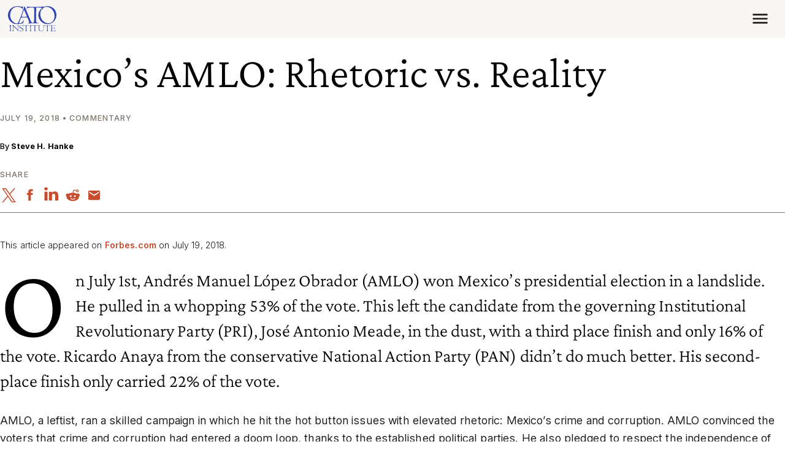

--- FILE ---
content_type: text/css
request_url: https://www.cato.org/build/cato_2020/css/component.entity-embed.553ab30d.css
body_size: -94
content:
.filter-caption,.embedded-entity,a:has(.filter-caption),a:has(.embedded-entity){margin-top:var(--spacer6);margin-bottom:var(--spacer6)}.filter-caption:first-child,.embedded-entity:first-child,a:has(.filter-caption):first-child,a:has(.embedded-entity):first-child{margin-top:0}.filter-caption:last-child,.embedded-entity:last-child,a:has(.filter-caption):last-child,a:has(.embedded-entity):last-child{margin-bottom:0}.filter-caption .responsive-embed,.embedded-entity .responsive-embed,a:has(.filter-caption) .responsive-embed,a:has(.embedded-entity) .responsive-embed{margin-top:0;margin-bottom:0}a:has(.filter-caption),a:has(.embedded-entity){display:block}a .filter-caption,a .embedded-entity{margin-top:0;margin-bottom:0}@media (width>=768px){.filter-caption.align-left,.filter-caption.align-right,.embedded-entity.align-left,.embedded-entity.align-right{width:50%}.filter-caption.align-left,.embedded-entity.align-left{margin:0 var(--spacer7)var(--spacer6)0}.filter-caption.align-right,.embedded-entity.align-right{margin:0 0 var(--spacer6)var(--spacer7);clear:right}}.filter-caption>br{display:none}.filter-caption .embedded-entity{margin-top:0;margin-bottom:0}

--- FILE ---
content_type: image/svg+xml
request_url: https://www.cato.org/sprites/icon/sprites.svg?cachebuster=t6e3xe
body_size: 12774
content:
<svg width="0" height="0" style="position:absolute"><symbol viewBox="0 0 17.013 18.001" id="apple-podcasts" xmlns="http://www.w3.org/2000/svg"><path d="M7.95 17.501a1.454 1.454 0 0 1-1.538-1.311c-.17-1.2-.325-2.4-.449-3.6a2.628 2.628 0 0 1 2.04-2.743c-1.318-.609-1.865-1.511-1.608-2.651a2.16 2.16 0 0 1 2.1-1.638 2.155 2.155 0 0 1 2.1 1.638c.263 1.132-.282 2.03-1.607 2.651 1.332.45 2.374 1.3 1.929 3.774-.144.8-.216 1.612-.311 2.42a1.505 1.505 0 0 1-1.624 1.46H7.95Zm4.162-3.283c.035-.167.229-.322.382-.441a6.61 6.61 0 0 0-.367-10.8 6.659 6.659 0 0 0-9.016 1.669 6.594 6.594 0 0 0 1.333 9.084.97.97 0 0 1 .493.831 8.659 8.659 0 0 0 .121 1.084c-2.7-.673-4.918-4.612-4.5-8.173A7.939 7.939 0 0 1 8.168.517a8.03 8.03 0 0 1 8.193 6.468 7.846 7.846 0 0 1-4.423 8.677c.054-.506.078-.985.175-1.449Zm-.354-3.272a.9.9 0 0 1 .127-.483 4.17 4.17 0 0 0-.37-4.249 3.456 3.456 0 0 0-3.663-1.559A3.738 3.738 0 0 0 4.834 7.58a4.074 4.074 0 0 0 .287 2.893.786.786 0 0 1 .012.74 9.88 9.88 0 0 0-.347 1.12c-1.453-1.213-2.187-4.661-.328-7.1a4.919 4.919 0 0 1 7.594-.554c2.041 2.1 2.129 5.83.179 7.675-.16-.475-.342-.936-.472-1.413Z" stroke="rgba(0,0,0,0)"/></symbol><symbol viewBox="0 0 16 16" id="arrow-back" xmlns="http://www.w3.org/2000/svg"><path d="M16 7H3.83l5.59-5.59L8 0 0 8l8 8 1.41-1.41L3.83 9H16Z"/></symbol><symbol viewBox="0 0 16 16" id="arrow-down" xmlns="http://www.w3.org/2000/svg"><path d="m16 8-1.41-1.41L9 12.17V0H7v12.17L1.42 6.58 0 8l8 8Z"/></symbol><symbol viewBox="0 0 51 12" id="arrow-extra-long" xmlns="http://www.w3.org/2000/svg"><path d="M50.53 6.53a.75.75 0 0 0 0-1.06L45.757.697a.75.75 0 0 0-1.06 1.06L48.939 6l-4.242 4.243a.75.75 0 0 0 1.06 1.06L50.53 6.53ZM0 6.75h50v-1.5H0v1.5Z"/></symbol><symbol viewBox="0 0 16 16" id="arrow-forward" xmlns="http://www.w3.org/2000/svg"><path d="M8 0 6.59 1.41 12.17 7H0v2h12.17l-5.58 5.59L8 16l8-8Z"/></symbol><symbol viewBox="0 0 27 12" id="arrow-long-backward" xmlns="http://www.w3.org/2000/svg"><path d="M1.506 6.212a.75.75 0 0 1 0-1.06L6.28.377a.75.75 0 0 1 1.061 1.06L3.097 5.682 7.34 9.924a.75.75 0 0 1-1.06 1.06L1.505 6.213Zm25.53.22h-25v-1.5h25v1.5Z"/></symbol><symbol viewBox="0 0 27 12" id="arrow-long-forward" xmlns="http://www.w3.org/2000/svg"><path d="M25.975 6.212a.75.75 0 0 0 0-1.06L21.202.377a.75.75 0 0 0-1.061 1.06l4.243 4.243-4.243 4.243a.75.75 0 0 0 1.06 1.06l4.774-4.772Zm-25.53.22h25v-1.5h-25v1.5"/></symbol><symbol viewBox="0 0 24 24" id="arrow-up" xmlns="http://www.w3.org/2000/svg"><path d="M0 0h24v24H0V0z" fill="none"/><path d="m4 12 1.41 1.41L11 7.83V20h2V7.83l5.58 5.59L20 12l-8-8-8 8z"/></symbol><symbol viewBox="0 0 22 18" id="article-navigation" xmlns="http://www.w3.org/2000/svg"><path d="M0 16.1c0 .768.622 1.39 1.389 1.39h18.413a1.389 1.389 0 0 0 0-2.778H1.389C.622 14.712 0 15.334 0 16.1Zm0-6.944c0 .767.622 1.39 1.389 1.39h8.722a1.389 1.389 0 0 0 0-2.779H1.39C.622 7.767 0 8.39 0 9.157ZM1.389.823a1.389 1.389 0 0 0 0 2.778H17.11a1.389 1.389 0 1 0 0-2.777L1.39.823Z"/></symbol><symbol viewBox="0 0 20 19" id="audio-off" xmlns="http://www.w3.org/2000/svg"><g fill="none" fill-rule="evenodd"><path d="M-2-2h24v24H-2z"/><path fill="currentColor" fill-rule="nonzero" d="M2.34.93.93 2.34 5.29 6.7 5 7H1v6h4l5 5v-6.59l4.18 4.18c-.65.49-1.38.88-2.18 1.11v2.06a8.94 8.94 0 0 0 3.61-1.75l2.05 2.05 1.41-1.41L2.34.93ZM8 13.17 5.83 11H3V9h2.83l.88-.88L8 9.41v3.76ZM17 10c0 .82-.15 1.61-.41 2.34l1.53 1.53c.56-1.17.88-2.48.88-3.87 0-4.28-2.99-7.86-7-8.77v2.06c2.89.86 5 3.54 5 6.71Zm-7-8L8.12 3.88 10 5.76V2Zm4.5 8A4.5 4.5 0 0 0 12 5.97v1.79l2.48 2.48c.01-.08.02-.16.02-.24Z"/></g></symbol><symbol viewBox="0 0 18 18" id="audio-on" xmlns="http://www.w3.org/2000/svg"><g fill="none" fill-rule="evenodd"><path d="M-3-3h24v24H-3z"/><path fill="currentColor" fill-rule="nonzero" d="M0 6v6h4l5 5V1L4 6H0Zm7-.17v6.34L4.83 10H2V8h2.83L7 5.83ZM13.5 9A4.5 4.5 0 0 0 11 4.97v8.05c1.48-.73 2.5-2.25 2.5-4.02ZM11 .23v2.06c2.89.86 5 3.54 5 6.71s-2.11 5.85-5 6.71v2.06c4.01-.91 7-4.49 7-8.77 0-4.28-2.99-7.86-7-8.77Z"/></g></symbol><symbol viewBox="0 0 25 30" id="bitcoin" xmlns="http://www.w3.org/2000/svg"><path d="M24.62 18.747C22.95 26.545 16.167 31.28 9.475 29.339 2.78 27.412-1.297 19.499.375 11.72 2.04 3.924 8.828-.82 15.516 1.12c6.698 1.946 10.776 9.835 9.104 17.632v-.005Zm-6.613-5.591c.248-1.927-1.018-2.968-2.75-3.669l.562-2.61-1.372-.403-.545 2.558c-.358-.11-.732-.204-1.107-.303l.546-2.58-1.376-.398-.561 2.622c-.297-.08-.586-.16-.876-.24l-1.887-.55-.366 1.71s1.018.269.993.283c.558.166.659.586.643.928l-1.538 7.177c-.077.2-.252.494-.638.38.012.022-1.001-.289-1.001-.289l-.688 1.826 1.782.517.968.293-.565 2.657 1.376.393.565-2.628c.374.124.732.232 1.09.332l-.528 2.608 1.375.403.566-2.656c2.335.516 4.094.312 4.834-2.15.594-1.984-.033-3.124-1.265-3.872.886-.237 1.562-.924 1.749-2.34h.014Zm-3.138 5.118c-.418 1.988-3.287.909-4.219.639l.753-3.513c.932.28 3.91.814 3.466 2.874Zm.428-5.142c-.387 1.808-2.772.895-3.549.667l.684-3.2c.773.217 3.267.633 2.865 2.528v.005Z"/></symbol><symbol viewBox="0 0 380 380" id="brackets" xmlns="http://www.w3.org/2000/svg"><path d="M117.652 345.826H73.13a5.571 5.571 0 0 1-5.565-5.565v-116.87c0-4.429-1.759-8.675-4.891-11.805L41.089 190l21.586-21.586a16.69 16.69 0 0 0 4.89-11.805V39.739a5.571 5.571 0 0 1 5.565-5.565h44.522c9.22 0 16.696-7.475 16.696-16.696 0-9.221-7.475-16.696-16.696-16.696H73.13c-21.481 0-38.956 17.476-38.956 38.957v109.954L5.673 178.194c-6.52 6.519-6.52 17.091 0 23.611l28.501 28.502v109.954c0 21.481 17.476 38.957 38.956 38.957h44.522c9.22 0 16.696-7.475 16.696-16.696 0-9.221-7.475-16.696-16.696-16.696zm256.675-167.631-28.501-28.502V39.739c0-21.481-17.476-38.957-38.957-38.957h-44.522c-9.22 0-16.696 7.475-16.696 16.696 0 9.221 7.475 16.696 16.696 16.696h44.522a5.571 5.571 0 0 1 5.565 5.565v116.87c0 4.429 1.759 8.675 4.891 11.805L338.911 190l-21.586 21.586a16.69 16.69 0 0 0-4.89 11.805v116.87a5.571 5.571 0 0 1-5.565 5.565h-44.522c-9.22 0-16.697 7.475-16.697 16.696 0 9.221 7.476 16.696 16.697 16.696h44.522c21.481 0 38.957-17.476 38.957-38.957V230.307l28.501-28.501c6.519-6.519 6.519-17.091-.001-23.611z"/></symbol><symbol viewBox="0 0 19 13" id="camera" xmlns="http://www.w3.org/2000/svg"><path d="M14.111 5.25v-3.5c0-.55-.45-1-1-1h-12c-.55 0-1 .45-1 1v10c0 .55.45 1 1 1h12c.55 0 1-.45 1-1v-3.5l4 4v-11l-4 4Z"/></symbol><symbol viewBox="0 0 17.59 13.41" id="check" xmlns="http://www.w3.org/2000/svg"><path d="M5.59 10.58 1.42 6.41 0 7.82l5.59 5.59 12-12L16.18 0Z"/></symbol><symbol viewBox="0 0 8 12" id="chevron-left" xmlns="http://www.w3.org/2000/svg"><path d="M6.59 0 8 1.41 3.42 6 8 10.59 6.59 12l-6-6z"/></symbol><symbol viewBox="0 0 7.41 12" id="chevron-right" xmlns="http://www.w3.org/2000/svg"><path d="M1.41 0 0 1.41 4.58 6 0 10.59 1.41 12l6-6Z"/></symbol><symbol viewBox="0 0 551 600" id="clipboard-arrow" xmlns="http://www.w3.org/2000/svg"><g fill="none" fill-rule="evenodd"><path d="M-9724-4100H6276V5900H-9724z"/><g fill="currentColor"><path d="m500.737 400-.263 125.063c0 41.362-33.587 74.937-74.937 74.937H75.674C34.312 600 .737 566.425.737 525.063l.262-393.375C1 90.325 34.574 56.75 75.937 56.75h55.987V50c0-3.362 1.338-6.6 3.725-8.975a12.667 12.667 0 0 1 8.975-3.725H214.5S215.374.35 250.737.35c35.362 0 35.887 36.95 35.887 36.95h68.938c7.012 0 12.7 5.688 12.7 12.7v6.75h57.537c41.363 0 74.938 33.575 74.938 74.938v134h-49.975l-.013-121.575c0-20.613-16.737-37.35-37.362-37.363h-45.125v12.163c0 7.025-5.688 12.7-12.7 12.7H144.624c-7.012 0-12.7-5.675-12.7-12.7V106.75H88.35c-20.625.013-37.362 16.75-37.362 37.363l-.263 368.512c0 20.625 16.738 37.363 37.363 37.363h325.037c20.613 0 37.363-16.738 37.363-37.363L450.749 400h49.988Zm-250-382.725c10.487 0 19 8.525 19 19.013 0 10.487-8.513 19-19 19-10.488 0-19.013-8.513-19.013-19 0-10.488 8.525-19.013 19.013-19.013Z"/><path d="M100.995 187.5H269.75v25H100.995zM100.995 253.047H231.71v25H100.995zM100.732 318.596h100.261v25H100.732zM100.995 384.144H231.71v25H100.995zM100.995 449.691H269.75v25H100.995zM551 306.051v50.074H312.138l92.662 92.663-35.4 35.4-153.075-153.075.013-.013-.013-.012L369.4 178.013l35.4 35.4-92.637 92.638z"/></g></g></symbol><symbol viewBox="0 0 14 14" id="close" xmlns="http://www.w3.org/2000/svg"><path d="M14 1.41 12.59 0 7 5.59 1.41 0 0 1.41 5.59 7 0 12.59 1.41 14 7 8.41 12.59 14 14 12.59 8.41 7Z"/></symbol><symbol viewBox="0 0 25 16" id="code" xmlns="http://www.w3.org/2000/svg"><path d="m6.239 1.827 1.656 1.656-4.441 4.443 4.441 4.442-1.656 1.656L.14 7.926l6.099-6.099Zm11.802.002-1.656 1.656 4.441 4.443-4.441 4.442 1.656 1.656 6.099-6.098-6.099-6.099Zm-5.21-.92 2.262.606-3.638 13.576-2.262-.606L12.83.909Z"/></symbol><symbol viewBox="0 0 20 23" id="copy" xmlns="http://www.w3.org/2000/svg"><path d="M14.22.97h-14v16h2v-14h12v-2Zm5 4h-15v18h15v-18Zm-2 16h-11v-14h11v14Z"/></symbol><symbol viewBox="0 0 601 668" id="copy-link" xmlns="http://www.w3.org/2000/svg"><path d="M325.445 150.444h-116.89c-25.892 0-48.716-13.14-62.165-33.116l-71.057.006c-12.657 0-23.116 9.405-24.772 21.607l-.228 3.393v450.153c0 12.656 9.405 23.116 21.608 24.771l6.784.457c12.203 1.655 21.608 12.115 21.608 24.772 0 13.807-11.193 25-25 25-39.695 0-72.188-30.839-74.827-69.865l-.173-5.135V142.334c0-39.696 30.839-72.188 69.865-74.827l5.135-.173 58.781-.018C138.217 29.833 169.98.667 208.554.667h116.89c38.576 0 70.339 29.166 74.44 66.649l58.782.018c39.696 0 72.188 30.838 74.827 69.865l.173 5.135v183.475c0 13.807-11.193 25-25 25-12.656 0-23.116-9.405-24.771-21.608l-.229-3.392V142.334c0-12.657-9.405-23.117-21.607-24.772l-3.393-.228-71.057-.006c-13.449 19.976-36.272 33.116-62.164 33.116Zm108.221 250.14H467c73.638 0 133.333 59.696 133.333 133.334 0 71.406-56.132 129.702-126.54 133.17l-6.64.163-33.334.154c-18.409.083-33.401-14.772-33.487-33.181-.077-17.094 12.726-31.242 29.295-33.244l3.886-.242 33.487-.153c36.819 0 66.666-29.848 66.666-66.667 0-35.146-27.196-63.939-61.69-66.484l-4.976-.183h-33.334c-18.41 0-33.334-14.924-33.334-33.333 0-17.095 12.869-31.184 29.447-33.11l3.887-.223H467h-33.334Zm-150 .154H317c18.41 0 33.333 14.923 33.333 33.333 0 17.094-12.868 31.183-29.446 33.109l-3.887.224h-33.334c-36.819 0-66.666 29.848-66.666 66.667 0 35.145 27.196 63.939 61.69 66.484l4.976.183H317c18.41 0 33.333 14.923 33.333 33.333 0 17.094-12.868 31.183-29.446 33.109l-3.887.224h-33.334c-73.638 0-133.333-59.695-133.333-133.333 0-71.407 56.132-129.703 126.679-133.17l6.654-.163H317h-33.334Zm-.048 99.923H467c18.41 0 33.333 14.924 33.333 33.333 0 17.095-12.868 31.184-29.446 33.11l-3.887.224H283.618c-18.41 0-33.333-14.924-33.333-33.334 0-17.094 12.868-31.183 29.446-33.109l3.887-.224H467 283.618Zm41.827-449.994h-116.89c-13.746 0-24.889 11.143-24.889 24.888 0 13.746 11.143 24.889 24.889 24.889h116.89c13.745 0 24.888-11.143 24.888-24.889 0-13.745-11.143-24.888-24.888-24.888Z"/></symbol><symbol viewBox="0 0 24 24" id="download" xmlns="http://www.w3.org/2000/svg"><path d="M0 0h24v24H0V0z" fill="none"/><path d="M19 9h-4V3H9v6H5l7 7 7-7zM5 18v2h14v-2H5z"/></symbol><symbol viewBox="0 0 24 24" id="email" xmlns="http://www.w3.org/2000/svg"><path d="M0 0h24v24H0z" fill="none"/><path d="M20 4H4c-1.1 0-1.99.9-1.99 2L2 18c0 1.1.9 2 2 2h16c1.1 0 2-.9 2-2V6c0-1.1-.9-2-2-2zm0 4-8 5-8-5V6l8 5 8-5v2z"/></symbol><symbol viewBox="0 0 24 24" id="envelope" xmlns="http://www.w3.org/2000/svg"><path d="M0 0h24v24H0z" fill="none"/><path d="M20 4H4c-1.1 0-1.99.9-1.99 2L2 18c0 1.1.9 2 2 2h16c1.1 0 2-.9 2-2V6c0-1.1-.9-2-2-2zm0 4-8 5-8-5V6l8 5 8-5v2z"/></symbol><symbol viewBox="0 0 26 26" id="excel" xmlns="http://www.w3.org/2000/svg"><path d="M25.162 3H16v2.984h3.031v2.031H16V10h3v2h-3v2h3v2h-3v2h3v2h-3v3h9.162c.461 0 .838-.391.838-.87V3.87c0-.479-.377-.87-.838-.87zM24 20h-4v-2h4v2zm0-4h-4v-2h4v2zm0-4h-4v-2h4v2zm0-4h-4V6h4v2zM0 2.889v20.223L15 26V0L0 2.889zM9.488 18.08l-1.745-3.299c-.066-.123-.134-.349-.205-.678h-.027a5.135 5.135 0 0 1-.234.707l-1.751 3.27H2.807l3.228-5.064-2.953-5.065h2.776l1.448 3.037c.113.24.214.525.304.854h.028c.057-.198.163-.492.318-.883l1.61-3.009h2.542l-3.037 5.022 3.122 5.107-2.705.001z"/></symbol><symbol viewBox="0 0 12 7.41" id="expand-less" xmlns="http://www.w3.org/2000/svg"><path d="M6 0 0 6l1.41 1.41L6 2.83l4.59 4.58L12 6Z"/></symbol><symbol viewBox="0 0 12 7.41" id="expand-more" xmlns="http://www.w3.org/2000/svg"><path d="M10.59 0 6 4.58 1.41 0 0 1.41l6 6 6-6Z"/></symbol><symbol viewBox="0 0 10 20" id="facebook" xmlns="http://www.w3.org/2000/svg"><path d="M6.336 6.78V4.91c0-.843.186-1.27 1.496-1.27h1.643V.503H6.733c-3.36 0-4.468 1.54-4.468 4.183V6.78H.06v3.139h2.206v9.416h4.071V9.918h2.766l.373-3.139H6.336Z"/></symbol><symbol viewBox="0 0 448 297" id="filters" xmlns="http://www.w3.org/2000/svg"><path d="M411.426.746H36.053C16.173.746 0 16.92 0 36.799V260.68c0 19.879 16.173 36.052 36.053 36.052h375.374c19.879 0 36.053-16.173 36.053-36.052V36.799c0-19.879-16.174-36.053-36.054-36.053ZM427.48 260.68c0 8.851-7.202 16.052-16.054 16.052H36.053c-8.852 0-16.053-7.201-16.053-16.052V36.799c0-8.852 7.201-16.053 16.053-16.053h375.374c8.852 0 16.053 7.201 16.053 16.053V260.68Z"/><path d="M82.747 52.494c-17.506 0-31.749 14.243-31.749 31.749 0 14.011 9.127 25.923 21.745 30.125v120.615c0 5.523 4.477 10 10 10s10-4.477 10-10V114.37c12.622-4.199 21.753-16.113 21.753-30.127 0-17.506-14.243-31.749-31.749-31.749zm0 43.498c-6.479 0-11.749-5.271-11.749-11.749 0-6.478 5.271-11.749 11.749-11.749 6.478 0 11.749 5.271 11.749 11.749 0 6.478-5.271 11.749-11.749 11.749zm103.996 1.123V62.492c0-5.523-4.477-10-10-10s-10 4.477-10 10v34.622c-12.62 4.2-21.75 16.113-21.75 30.126 0 14.013 9.129 25.927 21.75 30.126v77.616c0 5.523 4.477 10 10 10s10-4.477 10-10v-77.616c12.62-4.201 21.748-16.114 21.748-30.126s-9.129-25.925-21.748-30.125zm-10.001 41.875c-6.478 0-11.749-5.271-11.749-11.749 0-6.478 5.271-11.749 11.749-11.749 6.479 0 11.749 5.271 11.749 11.749 0 6.478-5.271 11.749-11.749 11.749zm103.991 1.121V62.493c0-5.523-4.477-10-10-10s-10 4.477-10 10v77.621c-12.618 4.202-21.745 16.114-21.745 30.125s9.127 25.923 21.745 30.125v34.619c0 5.523 4.477 10 10 10s10-4.477 10-10v-34.616c12.622-4.199 21.753-16.114 21.753-30.128s-9.131-25.929-21.753-30.128zm-9.996 41.877c-6.479 0-11.749-5.271-11.749-11.749 0-6.478 5.271-11.749 11.749-11.749 6.478 0 11.749 5.271 11.749 11.749 0 6.478-5.271 11.749-11.749 11.749zm103.996 1.123V62.492c0-5.523-4.477-10-10-10s-10 4.477-10 10V183.11c-12.62 4.2-21.75 16.114-21.75 30.126 0 17.506 14.243 31.749 31.749 31.749s31.749-14.242 31.749-31.749c0-14.012-9.128-25.925-21.748-30.125zm-10.001 41.874c-6.479 0-11.749-5.271-11.749-11.749 0-6.479 5.271-11.749 11.749-11.749 6.478 0 11.749 5.271 11.749 11.749 0 6.479-5.27 11.749-11.749 11.749z"/></symbol><symbol viewBox="0 0 18.77 15.92" id="flip" xmlns="http://www.w3.org/2000/svg"><path d="M11.738 6.604V1.883l7.031 7.027-7.019 7.01v-4.654a11.418 11.418 0 0 1-9.246-4.685A12.123 12.123 0 0 1 .004 0C2.617 4.555 6.36 6.988 11.738 6.604Z"/></symbol><symbol viewBox="0 0 19 19" id="free-society-tombstone" xmlns="http://www.w3.org/2000/svg"><path fill="currentColor" d="M9.5 18.489a.63.63 0 0 1-.619-.597A8.387 8.387 0 0 0 1.12 10.13a.619.619 0 0 1 0-1.238A8.387 8.387 0 0 0 8.88 1.13a.619.619 0 0 1 1.238 0 8.387 8.387 0 0 0 7.762 7.762.619.619 0 0 1 0 1.238 8.387 8.387 0 0 0-7.762 7.762.63.63 0 0 1-.619.597Z"/></symbol><symbol viewBox="0 0 18 18" id="google-podcasts" xmlns="http://www.w3.org/2000/svg"><path d="M7.865 16.389a25.18 25.18 0 0 1 0-1.318 1.138 1.138 0 0 1 1.129-1.117 1.142 1.142 0 0 1 1.138 1.11c.008.228 0 .455 0 .684 0 .211.005.423 0 .634A1.145 1.145 0 0 1 9 17.5h-.007a1.141 1.141 0 0 1-1.128-1.111Zm3.871-2.7a1.338 1.338 0 0 1-.154-.6 213.338 213.338 0 0 1 0-4 1.138 1.138 0 0 1 1.114-1.175 1.138 1.138 0 0 1 1.171 1.173c.014.666 0 1.333 0 2s.008 1.334 0 2a1.146 1.146 0 0 1-.878 1.147 1.065 1.065 0 0 1-.268.034 1.12 1.12 0 0 1-.986-.582Zm-6.461.491a1.138 1.138 0 0 1-1.139-1.1c-.013-.43-.012-.862 0-1.293a1.142 1.142 0 0 1 1.138-1.135 1.139 1.139 0 0 1 1.148 1.144c.005.212 0 .423 0 .635 0 .22.007.44 0 .66a1.129 1.129 0 0 1-1.138 1.094Zm2.589-1.831c-.008-1.115 0-2.229 0-3.344V5.662a1.116 1.116 0 0 1 .774-1.074 1.088 1.088 0 0 1 1.272.416 1.315 1.315 0 0 1 .215.656c.015 2.229.013 4.459.006 6.688a1.135 1.135 0 0 1-1.132 1.139 1.139 1.139 0 0 1-1.135-1.142ZM.54 9.826a8.379 8.379 0 0 1 0-1.653 1.1 1.1 0 0 1 1.234-.929A1.128 1.128 0 0 1 2.79 8.338c.007.228 0 .455 0 .683v.634a1.13 1.13 0 0 1-1.026 1.109h-.1a1.089 1.089 0 0 1-1.125-.942Zm15.748.94a1.129 1.129 0 0 1-1.085-1.174V8.398a1.129 1.129 0 0 1 1.106-1.156 1.145 1.145 0 0 1 1.179 1.116c.017.429.017.861 0 1.291a1.137 1.137 0 0 1-1.157 1.118Zm-11.76-.955a1.076 1.076 0 0 1-.394-.833c0-1.366-.007-2.732 0-4.1a1.132 1.132 0 0 1 1.138-1.129 1.123 1.123 0 0 1 1.145 1.117c.013.69 0 1.382 0 2.073s.008 1.366 0 2.049a1.069 1.069 0 0 1-.684 1.009 1.174 1.174 0 0 1-.475.106 1.1 1.1 0 0 1-.731-.296Zm8.107-2.461a1.122 1.122 0 0 1-1.059-1.127c-.005-.212 0-.423 0-.634 0-.22-.007-.439 0-.659a1.144 1.144 0 0 1 1.064-1.1 1.1 1.1 0 0 1 1.2 1 9.215 9.215 0 0 1 .007 1.51 1.092 1.092 0 0 1-1.146 1.012Zm-3.641-3.3a1.143 1.143 0 0 1-1.13-1.118c-.007-.22 0-.44 0-.66s-.006-.439 0-.659A1.147 1.147 0 0 1 9 .5a1.142 1.142 0 0 1 1.129 1.12c.011.439.012.879 0 1.319a1.138 1.138 0 0 1-1.131 1.109Z" stroke="rgba(0,0,0,0)"/></symbol><symbol viewBox="0 0 18 19" id="headphones" xmlns="http://www.w3.org/2000/svg"><path d="M8.585.75A8.527 8.527 0 0 0 .059 9.276v6.632A2.844 2.844 0 0 0 2.9 18.75h2.842v-7.579h-3.79V9.276a6.633 6.633 0 0 1 13.264 0v1.895h-3.79v7.579h2.842a2.844 2.844 0 0 0 2.842-2.842V9.276A8.527 8.527 0 0 0 8.585.75Z"/></symbol><symbol viewBox="0 0 20 17" id="home" xmlns="http://www.w3.org/2000/svg"><path d="M8 17v-6h4v6h5V9h3L10 0 0 9h3v8z"/></symbol><symbol viewBox="0 0 19 19" id="image" xmlns="http://www.w3.org/2000/svg"><path d="M18.446 18.89v-18h-18v18h18Zm-12.5-7.5 2.5 3.01 3.5-4.51 4.5 6h-14l3.5-4.5Z"/></symbol><symbol viewBox="0 0 24 24" id="instagram" xmlns="http://www.w3.org/2000/svg"><path d="M12.004 0C8.767 0 8.36.014 7.09.072 5.822.13 4.955.332 4.197.626A5.842 5.842 0 0 0 2.087 2 5.842 5.842 0 0 0 .711 4.111C.417 4.87.216 5.736.158 7.004.1 8.275.086 8.681.086 11.918c0 3.237.014 3.643.072 4.914.058 1.268.259 2.135.554 2.893a5.842 5.842 0 0 0 1.374 2.11 5.842 5.842 0 0 0 2.111 1.375c.758.295 1.625.496 2.893.554 1.271.058 1.677.072 4.914.072 3.237 0 3.643-.014 4.914-.072 1.268-.058 2.134-.26 2.893-.554a5.843 5.843 0 0 0 2.11-1.374 5.843 5.843 0 0 0 1.375-2.111c.295-.758.496-1.625.554-2.893.058-1.271.072-1.677.072-4.914 0-3.237-.014-3.643-.072-4.914-.058-1.268-.26-2.135-.554-2.893a5.843 5.843 0 0 0-1.374-2.11A5.842 5.842 0 0 0 19.81.625C19.052.33 18.186.13 16.918.072 15.647.014 15.24 0 12.004 0Zm0 2.147c3.182 0 3.56.013 4.816.07 1.162.053 1.793.247 2.213.41.556.216.953.475 1.37.892.417.417.675.814.892 1.37.163.42.357 1.051.41 2.213.057 1.257.07 1.634.07 4.816s-.013 3.56-.07 4.816c-.053 1.162-.247 1.793-.41 2.213a3.692 3.692 0 0 1-.892 1.37 3.691 3.691 0 0 1-1.37.892c-.42.163-1.051.357-2.213.41-1.257.057-1.634.07-4.816.07-3.183 0-3.56-.013-4.816-.07-1.162-.053-1.793-.247-2.213-.41a3.692 3.692 0 0 1-1.37-.892 3.693 3.693 0 0 1-.892-1.37c-.163-.42-.357-1.051-.41-2.213-.058-1.257-.07-1.634-.07-4.816s.012-3.56.07-4.816c.053-1.162.247-1.793.41-2.213.216-.556.475-.953.892-1.37a3.692 3.692 0 0 1 1.37-.892c.42-.163 1.051-.357 2.213-.41 1.257-.057 1.634-.07 4.816-.07Zm0 3.65a6.12 6.12 0 1 0 0 12.241 6.12 6.12 0 0 0 0-12.24Zm0 10.094a3.973 3.973 0 1 1 0-7.946 3.973 3.973 0 0 1 0 7.946Zm7.792-10.335a1.43 1.43 0 1 1-2.86 0 1.43 1.43 0 0 1 2.86 0Z"/></symbol><symbol fill="none" viewBox="0 0 16 17" id="launch" xmlns="http://www.w3.org/2000/svg"><path d="M14.222 14.329H1.778V1.884H8V.106H1.778C.79.106 0 .906 0 1.884V14.33c0 .977.791 1.777 1.778 1.777h12.444c.978 0 1.778-.8 1.778-1.777V8.106h-1.778v6.223ZM9.778.106v1.778h3.19l-8.737 8.738 1.253 1.253 8.738-8.737v3.19H16V.107H9.778Z" fill="currentColor"/></symbol><symbol viewBox="0 0 25 12" id="link" xmlns="http://www.w3.org/2000/svg"><path d="M18.696 0h-4.8v2.4h4.8c1.98 0 3.6 1.62 3.6 3.6s-1.62 3.6-3.6 3.6h-4.8V12h4.8c3.312 0 6-2.688 6-6s-2.688-6-6-6Zm-7.2 9.6h-4.8a3.61 3.61 0 0 1-3.6-3.6c0-1.98 1.62-3.6 3.6-3.6h4.8V0h-4.8c-3.312 0-6 2.688-6 6s2.688 6 6 6h4.8V9.6Zm-3.6-4.8h9.6v2.4h-9.6V4.8Z"/></symbol><symbol viewBox="0 0 19 19" id="linkedin" xmlns="http://www.w3.org/2000/svg"><path d="M.373 18.889h4.212V6.937H.373v11.952Zm14.016-12.33c-1.743 0-2.705.58-3.81 1.987v-1.61H6.372V18.89h4.205v-6.495c0-1.37.659-2.712 2.235-2.712 1.576 0 1.963 1.34 1.963 2.68v6.527h4.194v-6.795c0-4.72-2.836-5.534-4.58-5.534ZM2.486.948C1.19.947.138 1.891.138 3.057c0 1.164 1.05 2.107 2.348 2.107 1.297 0 2.348-.943 2.348-2.107 0-1.166-1.051-2.11-2.348-2.11Z"/></symbol><symbol viewBox="0 0 26 18" id="menu" xmlns="http://www.w3.org/2000/svg"><path d="M.444 17.348h25V14.57h-25v2.778Zm0-6.944h25V7.626h-25v2.778Zm0-9.723V3.46h25V.681h-25Z"/></symbol><symbol viewBox="0 0 14 2" id="minus" xmlns="http://www.w3.org/2000/svg"><path d="M14 2H0V0h14z"/></symbol><symbol viewBox="0 0 22 30" id="paypal" xmlns="http://www.w3.org/2000/svg"><path d="M21.076 11.303c.168.91.147 2.012-.056 3.311-.807 4.808-3.437 7.21-7.885 7.21h-.613a.853.853 0 0 0-.616.268 1.222 1.222 0 0 0-.332.69l-.057.305-.767 5.616-.029.244a1.19 1.19 0 0 1-.343.688.852.852 0 0 1-.62.267h-3.5a.482.482 0 0 1-.255-.056.57.57 0 0 1-.205-.186.793.793 0 0 1-.116-.277.855.855 0 0 1-.009-.309c.085-.602.206-1.514.37-2.726.163-1.211.287-2.122.371-2.727.085-.605.208-1.514.378-2.72.168-1.208.294-2.115.376-2.72.046-.4.248-.6.6-.6h1.826c1.24.022 2.334-.091 3.296-.34 1.626-.423 2.96-1.201 4.004-2.34.95-1.027 1.669-2.36 2.164-3.991.225-.76.385-1.48.489-2.16.008-.067.02-.107.034-.12.012-.018.03-.023.049-.018.03.016.059.035.086.057.727.642 1.185 1.519 1.36 2.634Zm-2.398-4.578c0 1.158-.213 2.435-.645 3.833-.745 2.521-2.146 4.226-4.214 5.114-1.052.434-2.223.659-3.517.686 0 .01-.418.011-1.254.011l-1.253-.011c-.932 0-1.48.517-1.647 1.556-.018.086-.413 2.954-1.186 8.603-.011.107-.067.165-.168.165H.68a.58.58 0 0 1-.282-.066.675.675 0 0 1-.23-.2.798.798 0 0 1-.141-.294.877.877 0 0 1-.019-.336L3.244 1.9c.041-.305.178-.583.383-.78.2-.2.456-.309.72-.306h8.344c.317 0 .77.071 1.359.211a8.004 8.004 0 0 1 1.558.519c.996.442 1.756 1.11 2.282 1.997.526.89.788 1.948.788 3.183Z"/></symbol><symbol viewBox="0 0 19 19" id="pdf" xmlns="http://www.w3.org/2000/svg"><path d="M16.259.75h-10.8c-.99 0-1.8.81-1.8 1.8v10.8c0 .99.81 1.8 1.8 1.8h10.8c.99 0 1.8-.81 1.8-1.8V2.55c0-.99-.81-1.8-1.8-1.8ZM8.609 7.5c0 .747-.603 1.35-1.35 1.35h-.9v1.8h-1.35v-5.4h2.25c.747 0 1.35.603 1.35 1.35v.9Zm4.5 1.8c0 .747-.603 1.35-1.35 1.35h-2.25v-5.4h2.25c.747 0 1.35.603 1.35 1.35v2.7Zm3.6-2.7h-1.35v.9h1.35v1.35h-1.35v1.8h-1.35v-5.4h2.7V6.6Zm-10.35.9h.9v-.9h-.9v.9Zm-4.5-3.15h-1.8v12.6c0 .99.81 1.8 1.8 1.8h12.6v-1.8h-12.6V4.35Zm9 4.95h.9V6.6h-.9v2.7Z"/></symbol><symbol viewBox="0 0 25 25" id="phone" xmlns="http://www.w3.org/2000/svg"><path d="M9.22 3.557a1.558 1.558 0 0 0-1.851-.906l-3.438.937A1.567 1.567 0 0 0 2.78 5.096c0 9.664 7.836 17.5 17.5 17.5.702 0 1.32-.473 1.507-1.153l.937-3.437a1.557 1.557 0 0 0-.906-1.852l-3.75-1.562a1.558 1.558 0 0 0-1.808.453l-1.578 1.926a13.201 13.201 0 0 1-6.277-6.277l1.925-1.575a1.559 1.559 0 0 0 .454-1.808L9.22 3.561v-.004Z"/></symbol><symbol viewBox="0 0 11 14" id="play-arrow" xmlns="http://www.w3.org/2000/svg"><g fill="none" fill-rule="evenodd"><path d="M-8-5h24v24H-8z"/><path fill="currentColor" fill-rule="nonzero" d="M0 0v14l11-7z"/></g></symbol><symbol viewBox="0 0 14 14" id="plus" xmlns="http://www.w3.org/2000/svg"><path d="M14 8H8v6H6V8H0V6h6V0h2v6h6z"/></symbol><symbol viewBox="0 0 48 40" id="quote-left" xmlns="http://www.w3.org/2000/svg"><path d="M21.71 30.645c0-2.494-.651-4.584-1.954-6.282-.924-1.167-2.176-1.935-3.76-2.3-1.559-.363-3.032-.389-4.364-.08-.453-2.691.284-5.542 2.154-8.562 1.87-3.018 4.292-5.29 7.248-6.808L16.556.167a30.258 30.258 0 0 0-6.403 4.264C8.141 6.15 6.356 8.128 4.77 10.364c-1.586 2.235-2.776 4.76-3.541 7.621a22.928 22.928 0 0 0-.615 8.784c.476 3.966 1.756 7.14 3.842 9.492 2.082 2.38 4.68 3.57 7.786 3.57 2.734 0 5.003-.822 6.8-2.488 1.779-1.632 2.663-3.868 2.663-6.71l.006.009v.003Zm25.852 0c0-2.494-.652-4.584-1.955-6.282-.924-1.19-2.182-1.96-3.76-2.314-1.587-.352-3.043-.369-4.363-.063-.453-2.663.255-5.525 2.125-8.556 1.87-3.004 4.29-5.27 7.245-6.8L42.388.167a30.622 30.622 0 0 0-6.403 4.264 31.983 31.983 0 0 0-5.366 5.933c-1.576 2.238-2.749 4.76-3.514 7.621-.773 2.834-.977 5.78-.614 8.784.467 3.966 1.742 7.14 3.825 9.492 2.073 2.36 4.663 3.541 7.768 3.541 2.74 0 5.01-.822 6.806-2.482 1.777-1.632 2.67-3.867 2.67-6.71v.03l.002.005Z"/></symbol><symbol viewBox="0 0 48 40" id="quote-right" xmlns="http://www.w3.org/2000/svg"><path d="M26.29 9.355c0 2.493.651 4.585 1.954 6.282.924 1.167 2.176 1.935 3.76 2.3 1.559.363 3.032.389 4.364.08.453 2.691-.284 5.542-2.154 8.562-1.87 3.017-4.292 5.29-7.247 6.809l4.476 6.445a30.258 30.258 0 0 0 6.403-4.264c2.012-1.72 3.797-3.697 5.384-5.933 1.587-2.235 2.777-4.76 3.542-7.621.764-2.862.98-5.78.614-8.784-.476-3.966-1.756-7.14-3.842-9.491-2.082-2.38-4.68-3.57-7.786-3.57-2.734 0-5.003.821-6.8 2.487-1.779 1.632-2.663 3.868-2.663 6.71l-.006-.009v-.003Zm-25.852 0c0 2.493.652 4.585 1.955 6.282.924 1.19 2.182 1.96 3.76 2.314 1.587.352 3.043.369 4.363.063.454 2.663-.255 5.525-2.125 8.556-1.87 3.004-4.29 5.27-7.245 6.8l4.466 6.463a30.621 30.621 0 0 0 6.403-4.264 31.986 31.986 0 0 0 5.366-5.933c1.576-2.238 2.749-4.76 3.514-7.621.773-2.834.977-5.78.614-8.784-.467-3.966-1.742-7.14-3.825-9.491C15.61 1.38 13.021.198 9.915.198c-2.74 0-5.009.822-6.805 2.482C1.333 4.312.44 6.547.44 9.39v-.03l-.002-.005Z"/></symbol><symbol viewBox="0 0 26 22" id="reddit" xmlns="http://www.w3.org/2000/svg"><path fill-rule="evenodd" clip-rule="evenodd" d="M17.03 14.281c-.953 0-1.755-.766-1.755-1.711 0-.946.802-1.737 1.756-1.737s1.727.791 1.727 1.737a1.72 1.72 0 0 1-1.727 1.711Zm.406 3.322c-.889.88-2.259 1.307-4.189 1.307h-.027c-1.93 0-3.299-.427-4.187-1.307a.685.685 0 0 1 0-.976.702.702 0 0 1 .986 0c.613.607 1.66.902 3.201.902h.027c1.542 0 2.59-.296 3.203-.902a.701.701 0 0 1 .986 0 .687.687 0 0 1 0 .976ZM7.71 12.57c0-.945.8-1.737 1.753-1.737.954 0 1.727.792 1.727 1.737a1.72 1.72 0 0 1-1.727 1.711c-.953 0-1.753-.766-1.753-1.711ZM21.74 1.666c.646 0 1.172.52 1.172 1.16 0 .64-.526 1.16-1.172 1.16-.646 0-1.171-.52-1.171-1.16 0-.64.525-1.16 1.171-1.16Zm4.256 9.024c0-1.676-1.376-3.04-3.068-3.04-.732 0-1.404.256-1.932.682-1.87-1.164-4.243-1.866-6.787-2.015l1.327-4.157 3.647.85a2.558 2.558 0 0 0 2.557 2.358c1.414 0 2.565-1.14 2.565-2.542 0-1.401-1.15-2.541-2.565-2.541-.989 0-1.848.558-2.277 1.372L15.224.67a.697.697 0 0 0-.823.464l-1.648 5.16c-2.741.066-5.318.77-7.325 2.003a3.07 3.07 0 0 0-1.886-.646C1.85 7.65.475 9.014.475 10.69c0 1.036.526 1.952 1.327 2.5a5.287 5.287 0 0 0-.05.73c0 2.094 1.228 4.043 3.46 5.486 2.139 1.384 4.97 2.145 7.97 2.145 3.002 0 5.833-.761 7.972-2.145 2.231-1.443 3.46-3.392 3.46-5.487 0-.223-.015-.445-.043-.666a3.032 3.032 0 0 0 1.424-2.563Z"/></symbol><symbol viewBox="0 0 16 19" id="restart" xmlns="http://www.w3.org/2000/svg"><path d="M8 3V0L4 4l4 4V5c3.31 0 6 2.69 6 6 0 2.97-2.17 5.43-5 5.91v2.02c3.95-.49 7-3.85 7-7.93 0-4.42-3.58-8-8-8zm-6 8c0-1.65.67-3.15 1.76-4.24L2.34 5.34A8.014 8.014 0 0 0 0 11c0 4.08 3.05 7.44 7 7.93v-2.02c-2.83-.48-5-2.94-5-5.91z"/></symbol><symbol viewBox="0 0 19 18" id="rss" xmlns="http://www.w3.org/2000/svg"><path fill-rule="evenodd" clip-rule="evenodd" d="M3.13 13.238a2.16 2.16 0 1 0 0 4.32 2.16 2.16 0 0 0 0-4.32ZM.97 6.488v2.97a8.1 8.1 0 0 1 8.1 8.1h2.97c0-6.114-4.956-11.07-11.07-11.07Zm0-6.21v2.97c7.903 0 14.31 6.407 14.31 14.31h2.97C18.25 8.015 10.513.278.97.278Z"/></symbol><symbol viewBox="0 0 19 19" id="search" xmlns="http://www.w3.org/2000/svg"><path d="M13.465 12.14h-.828l-.286-.287a6.707 6.707 0 0 0 1.635-4.4 6.77 6.77 0 1 0-6.77 6.77 6.73 6.73 0 0 0 4.4-1.63l.287.286v.823L17.11 18.9l1.552-1.552-5.198-5.208Zm-6.25 0a4.688 4.688 0 1 1 0-9.376 4.688 4.688 0 0 1 0 9.376Z"/></symbol><symbol viewBox="0 0 16.337 18.08" id="share" xmlns="http://www.w3.org/2000/svg"><path d="M13.614 12.779a2.643 2.643 0 0 0-1.779.7L5.364 9.712a2.971 2.971 0 0 0 .082-.635 2.971 2.971 0 0 0-.082-.635l6.4-3.73a2.717 2.717 0 1 0-.871-1.988 2.971 2.971 0 0 0 .082.635l-6.4 3.73a2.723 2.723 0 1 0 0 3.975l6.462 3.776a2.561 2.561 0 0 0-.073.59 2.65 2.65 0 1 0 2.65-2.65Z"/></symbol><symbol viewBox="0 0 17 17" id="spotify" xmlns="http://www.w3.org/2000/svg"><path d="M12.791 1.148a8.41 8.41 0 0 1 3.052 3.054A8.264 8.264 0 0 1 17 8.502a8.519 8.519 0 0 1-1.157 4.3 8.489 8.489 0 1 1-3.052-11.651Zm1.332 6.479a.779.779 0 0 0 .5-.36.732.732 0 0 0 .087-.6.831.831 0 0 0-.36-.5 11.642 11.642 0 0 0-3.635-1.323 17.033 17.033 0 0 0-4-.351 14.688 14.688 0 0 0-3.519.525.772.772 0 0 0-.467.389.807.807 0 0 0-.068.613.737.737 0 0 0 .379.476.751.751 0 0 0 .6.058 12.149 12.149 0 0 1 3.13-.467 15.288 15.288 0 0 1 3.557.292 10.156 10.156 0 0 1 3.208 1.148.744.744 0 0 0 .588.1Zm-.6 1.819a.7.7 0 0 0-.3-.418 10.421 10.421 0 0 0-2.945-1.206 13.276 13.276 0 0 0-3.363-.389 12.083 12.083 0 0 0-3.256.467.619.619 0 0 0-.379.321.676.676 0 0 0 .272.9.61.61 0 0 0 .5.058 10.268 10.268 0 0 1 2.877-.428 11.675 11.675 0 0 1 3 .351 9.1 9.1 0 0 1 2.6 1.07.653.653 0 0 0 .505.068.627.627 0 0 0 .408-.3.592.592 0 0 0 .078-.495Zm-1.118 2.83a.5.5 0 0 0 .058-.408.56.56 0 0 0-.233-.331 10.785 10.785 0 0 0-8.262-.953.547.547 0 0 0-.331.243.53.53 0 0 0 .165.729.479.479 0 0 0 .4.058 9.727 9.727 0 0 1 7.465.836.59.59 0 0 0 .408.049.5.5 0 0 0 .33-.243Z"/></symbol><symbol viewBox="0 0 30 28" id="stock-market" xmlns="http://www.w3.org/2000/svg"><path d="M29.545.945v7.267L27.273 5.79l-9.911 9.949-5.178-5.884-2.742 9.152-2.436-2.615-5.87 6.354V4.579h19.319v3.633L25 3.368 22.727.945h6.818ZM0 27.59l7.006-7.929 3.046 3.268 2.74-9.151 4.57 5.23 5.365-5.951V27.59H0Z"/></symbol><symbol viewBox="0 0 25 16" id="three-dots" xmlns="http://www.w3.org/2000/svg"><path d="M3.278 10.771a2.889 2.889 0 0 1-2.118-.88 2.889 2.889 0 0 1-.882-2.12c0-.825.294-1.53.882-2.118a2.889 2.889 0 0 1 2.118-.882c.825 0 1.532.294 2.12.882.587.587.88 1.293.88 2.118s-.293 1.532-.88 2.12a2.889 2.889 0 0 1-2.12.88Zm9 0a2.889 2.889 0 0 1-2.118-.88 2.889 2.889 0 0 1-.882-2.12c0-.825.294-1.53.882-2.118a2.889 2.889 0 0 1 2.118-.882c.825 0 1.532.294 2.12.882.587.587.88 1.293.88 2.118s-.293 1.532-.88 2.12a2.889 2.889 0 0 1-2.12.88Zm9 0a2.889 2.889 0 0 1-2.118-.88 2.889 2.889 0 0 1-.882-2.12c0-.825.294-1.53.882-2.118a2.889 2.889 0 0 1 2.118-.882c.825 0 1.532.294 2.12.882.587.587.88 1.293.88 2.118s-.293 1.532-.88 2.12a2.889 2.889 0 0 1-2.12.88Z"/></symbol><symbol viewBox="0 0 19 21" id="tiktok" xmlns="http://www.w3.org/2000/svg"><path d="M17.35 5.603a4.793 4.793 0 0 1-3.77-4.245V.917h-3.444v13.672a2.897 2.897 0 0 1-5.201 1.743l-.002-.001h.002a2.895 2.895 0 0 1 3.183-4.51v-3.5a6.329 6.329 0 1 0 5.463 6.269V7.604a8.182 8.182 0 0 0 4.773 1.526V5.707a4.83 4.83 0 0 1-1.003-.104Z"/></symbol><symbol fill="none" viewBox="0 0 20 20" id="tombstone" xmlns="http://www.w3.org/2000/svg"><path fill="#3043B4" d="M0 0h20v20H0z"/><path d="M7.766 16.124c.962.659 1.82 1.241 3.162 1.343.965.073 1.295.143 1.954 0 1.318-.262.53-.068 1.107-.262 1.154-.388 2.295-1.403 2.76-2.55.091-.254.079-.364.226-.354.05.008.118-.017.143.025-.201.92-.657 2.65-.72 2.718-.09.097-.619.22-.928.321-2.593.785-6.023 1.03-8.407-.371-1.246-.684-2.45-1.799-3.128-3.082-.92-1.655-1.197-3.926-.67-5.834.46-1.9 1.673-3.715 3.456-4.77 1.823-1.19 4.199-1.562 6.449-1.14.66.11 1.296.287 1.957.388.552.102 1.037-.092 1.49-.32.041-.032.106 0 .068.064-.138.231-.746 1.641-.98 2.528-.067.059-.22.06-.268.033-.022-.011.195-.581.017-.87-.233-.374-.636-.54-.98-.725-1.162-.515-2.442-.794-3.822-.701-1.79.211-3.48 1.224-4.475 2.828-.97 1.554-1.33 3.369-1.238 5.345.117 1.106.368 2.152.861 3.098a8.198 8.198 0 0 0 1.966 2.288Z" fill="#fff"/></symbol><symbol viewBox="0 0 24 20" id="twitter" xmlns="http://www.w3.org/2000/svg"><path d="M23.138 2.733a9.6 9.6 0 0 1-2.727.75A4.764 4.764 0 0 0 22.5.856a9.434 9.434 0 0 1-3.016 1.153 4.749 4.749 0 0 0-8.214 3.247c0 .372.039.735.122 1.083A13.456 13.456 0 0 1 1.603 1.37 4.76 4.76 0 0 0 3.08 7.716a4.638 4.638 0 0 1-2.157-.593v.058a4.752 4.752 0 0 0 3.81 4.66 4.78 4.78 0 0 1-1.25.166c-.305 0-.604-.03-.893-.088a4.756 4.756 0 0 0 4.438 3.3 9.52 9.52 0 0 1-7.032 1.967 13.272 13.272 0 0 0 7.268 2.148c8.744 0 13.52-7.243 13.52-13.526 0-.206-.004-.412-.014-.613a9.667 9.667 0 0 0 2.369-2.462Z"/></symbol><symbol viewBox="0 0 19.57 20" id="x" xmlns="http://www.w3.org/2000/svg"><path d="M11.647 8.469 18.932 0h-1.726L10.88 7.353 5.827 0H0l7.64 11.12L0 20h1.726l6.68-7.765L13.743 20h5.828L11.646 8.469Zm-2.365 2.748-.774-1.107-6.16-8.81H5l4.971 7.11.774 1.107 6.462 9.242h-2.652l-5.273-7.541Z"/></symbol><symbol viewBox="0 0 25 18" id="youtube" xmlns="http://www.w3.org/2000/svg"><path d="M9.707 12.031V5.287l6.44 3.384-6.44 3.36Zm14.14-7.913s-.233-1.654-.947-2.382C21.994.779 20.978.775 20.512.719 17.177.476 12.173.476 12.173.476h-.01s-5.004 0-8.34.243c-.465.056-1.48.06-2.388 1.017-.714.728-.947 2.382-.947 2.382S.25 6.061.25 8.003v1.822c0 1.942.238 3.885.238 3.885s.233 1.654.947 2.382c.907.957 2.098.927 2.629 1.026 1.907.185 8.104.242 8.104.242s5.009-.008 8.344-.25c.466-.057 1.482-.061 2.388-1.018.714-.728.948-2.382.948-2.382s.238-1.943.238-3.885V8.003c0-1.942-.238-3.885-.238-3.885Z"/></symbol></svg>